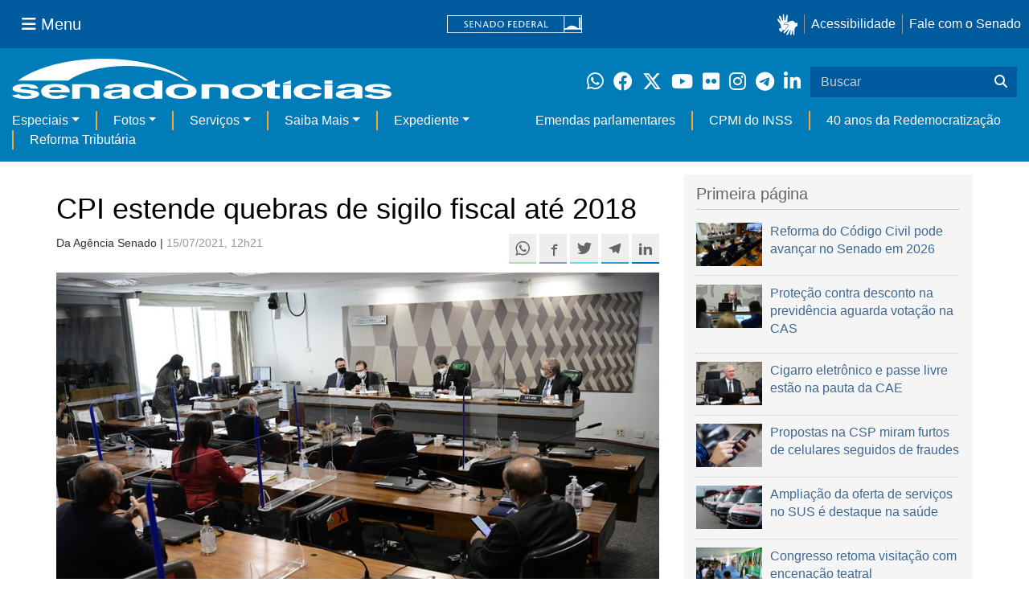

--- FILE ---
content_type: text/html;charset=utf-8
request_url: https://www12.senado.leg.br/noticias/materias/2021/07/15/cpi-estende-quebras-de-sigilo-fiscal-ate-2018
body_size: 58396
content:



<!DOCTYPE html>

<html lang="pt-br">

<head>
    
        <link rel="canonical" href="https://www12.senado.leg.br/noticias/materias/2021/07/15/cpi-estende-quebras-de-sigilo-fiscal-ate-2018" />
    <meta charset="utf-8">
    <meta http-equiv="X-UA-Compatible" content="IE=edge">
    <meta name="keywords" content="Fake news, SenadoContraCovid19, Casa Civil, CPI da Covid, Comissão Parlamentar de Inquérito (CPI), Exército Brasileiro">
    
    <meta property="og:locale" content="pt_BR" />
    <meta property="og:site_name" content="Senado Federal" />
    <!-- HTML5 shim and Respond.js IE8 support of HTML5 elements and media queries -->
    <!--[if lt IE 9]>
      <script src="https://oss.maxcdn.com/libs/html5shiv/3.7.0/html5shiv.js"></script>
      <script src="https://oss.maxcdn.com/libs/respond.js/1.3.0/respond.min.js"></script>
    <![endif]-->

    
    <meta property="og:title" content="CPI estende quebras de sigilo fiscal até 2018"/>
    <meta name="description" property="og:description" content="A CPI da Pandemia decidiu nesta quinta-feira (15) ampliar o alcance das quebras de sigilo fiscal aprovadas desde o início dos trabalhos. O marco inicial passa a ser o ano de 2018. A mudança foi sugerida pelos senadores Alessandro Vieira (Cidadania-SE) e Renan Calheiros (MDB-AL), relator da comissão de inquérito."/>
    <meta property="og:url" content="https://www12.senado.leg.br/noticias/materias/2021/07/15/cpi-estende-quebras-de-sigilo-fiscal-ate-2018"/>
    <meta property="og:type" content="article"/>
    <meta property="article:publisher" content="150311598318037"/>
    <meta property="article:modified_time" content="2021-07-15T12:21:15-03:00"/>
    <meta name="sf_data" property="article:published_time" content="2021-07-15T12:21:15-03:00"/>
    <meta name="twitter:card" content="summary_large_image"/>
    <meta name="twitter:title" content="CPI estende quebras de sigilo fiscal até 2018"/>
    <meta name="twitter:description" content="A CPI da Pandemia decidiu nesta quinta-feira (15) ampliar o alcance das quebras de sigilo fiscal aprovadas desde o início dos trabalhos. O marco inicial passa a ser o ano de 2018. A mudança foi sugerida pelos senadores Alessandro Vieira (Cidadania-SE) e Renan Calheiros (MDB-AL), relator da comissão de inquérito."/>
    <meta name="sf_indexacao" property="article:tag" content="Fake news"/>
    <meta name="sf_indexacao" property="article:tag" content="SenadoContraCovid19"/>
    <meta name="sf_indexacao" property="article:tag" content="Casa Civil"/>
    <meta name="sf_indexacao" property="article:tag" content="CPI da Covid"/>
    <meta name="sf_indexacao" property="article:tag" content="Comissão Parlamentar de Inquérito (CPI)"/>
    <meta name="sf_indexacao" property="article:tag" content="Exército Brasileiro"/>
    <meta property="og:image" content="https://www12.senado.leg.br/noticias/materias/2021/07/15/cpi-estende-quebras-de-sigilo-fiscal-ate-2018/f635bd00-e0dc-4fc1-8ded-c942e795cd59.jpeg"/>
    <meta name="twitter:image" content="https://www12.senado.leg.br/noticias/materias/2021/07/15/cpi-estende-quebras-de-sigilo-fiscal-ate-2018/f635bd00-e0dc-4fc1-8ded-c942e795cd59.jpeg"/>



<title>CPI estende quebras de sigilo fiscal até 2018 &mdash; Senado Notícias</title>

<meta name="viewport" content="width=device-width, initial-scale=1.0">

        
        
        
        <style>
            @media print {
                /* Oculta menus, barras e elementos administrativos */
                #redesSociais, #linha1-colunadireita, #linhaZ, #barra-edicao, #navbarRodape, #menu-comando, #navbarSenado ul,
                .topicos, .alo-senado, .edit-overlay, #portal-personaltools, #portal-globalnav, #edit-zone,
                #portal-toolbar, .sf-wrapper, .contentHistory, #boxRodapeMateria, .ps-list {
                    display: none !important;
                    visibility: hidden !important;
                }

                #materia,
                .conteudo-materia {
                    display: flex !important;
                    flex-direction: column !important;
                }

                /* Box lateral alinhado com imagem e texto */
                #boxLateralMateria {
                    margin-left: 90px !important;
                    margin-right: 90px !important;
                    max-width: 100% !important;
                    page-break-inside: avoid !important;
                    order: 5 !important;
                    margin-top: 15px !important;
                }

                /* Remove classes responsivas que interferem na impressão */
                #boxLateralMateria.col-md-3,
                #boxLateralMateria.hidden-xs,
                #boxLateralMateria.hidden-sm {
                    display: block !important;
                }

                /* Alinha os elementos principais */
                #materia > h1,
                #materia > p,
                #textoMateria {
                    margin-left: auto !important;
                    margin-right: auto !important;
                    padding-left: 15px !important;
                    padding-right: 15px !important;
                    max-width: 900px;
                }

                /* Centralização da imagem do carousel e das captions  */
                .carousel-materia,
                #carrosselFotos {
                    margin-left: auto !important;
                    margin-right: auto !important;
                    max-width: 900px !important;
                    padding-left: 15px !important;
                    padding-right: 15px !important;
                }

                /* Descrição */
                .caption-descricao,
                .ps-current {
                    text-align: justify !important;
                    font-size: 1rem !important;
                    color: #FFF !important;
                    max-width: 900px !important;
                    width: 100% !important;
                    box-sizing: border-box !important;

                    -webkit-print-color-adjust: exact !important; /* Chrome / Safari */
                    print-color-adjust: exact !important;         /* Firefox / Edge */
                }

                /* Créditos */
                .caption-credito,
                .ps-caption {
                    margin-left: auto !important;
                    margin-right: auto !important;
                    max-width: 900px !important;
                    text-align: right !important;
                    font-size: 1rem !important;
                    color: #FFF !important;
                    background: rgb(0 0 0 / 50%) !important;

                }
            }
        </style>
    

    
<script>PORTAL_URL = 'https://www12.senado.leg.br/noticias';</script>


  

    

    

    <script type="text/javascript" src="https://www12.senado.leg.br/noticias/++plone++production/++unique++2025-12-18T12:07:18.374416/default.js" data-bundle="production"></script>

    

    

  

  

    

    

    <script type="text/javascript" src="https://www12.senado.leg.br/noticias/++plone++senado_noticias/++unique++2025-12-30%2010%3A24%3A26/bundles/senado_noticias-bundle.min.js" data-bundle="senado_noticias-js-bundle"></script>

    

    

  

  

    

    

    <script type="text/javascript" src="https://www12.senado.leg.br/noticias/++plone++senado_datetimepicker/++unique++2025-12-30%2010%3A24%3A22/bundles/datetimepicker.min.js" data-bundle="senado_datetimepicker-js-bundle"></script>

    

    

  

  

    

    

    <script type="text/javascript" src="https://www12.senado.leg.br/noticias/++plone++senado_widgets/++unique++2025-12-30%2010%3A24%3A26/bundles/senado_widgets.min.js" data-bundle="senado_widgets-js-bundle"></script>

    

    

  

  

    

    

    <script type="text/javascript" src="https://www12.senado.leg.br/noticias/++plone++static/++unique++2024-05-04%2010%3A02%3A26.370688/formwidget.autocomplete.min.js" data-bundle="formwidget-autocomplete"></script>

    

    

  

  

    

    

    <script type="text/javascript" src="https://www12.senado.leg.br/noticias/++plone++senado_noticias/++unique++2025-12-30%2010%3A24%3A26/bundles/senado_noticias_essencial-bundle.min.js" data-bundle="senado_noticias_essencial-bundle"></script>

    

    

  

  

    

    

    <script type="text/javascript" src="https://www12.senado.leg.br/noticias/++plone++senado_formwidget_textocomcontadordecaracteres/++unique++2025-12-30%2010%3A24%3A23/bundles/senado_formwidget_textocomcontadordecaracteres.min.js" data-bundle="senado_formwidget_textocomcontadordecaracteres-js-bundle"></script>

    

    

  


    
        <script type="text/javascript" src="https://www12.senado.leg.br/noticias/++plone++senado_noticias/audiojs/audio.min.js"></script>
        <script type="text/javascript" src="https://www12.senado.leg.br/noticias/++plone++senado_noticias/audiojs/audiojs-doc-ready.js"></script>
    

    <link rel="stylesheet" type="text/css" href="https://cdnjs.cloudflare.com/ajax/libs/font-awesome/4.7.0/css/font-awesome.min.css" />

    
    <link rel="apple-touch-icon" sizes="180x180" href="https://www12.senado.leg.br/noticias/++plone++senado_noticias/favicon/apple-touch-icon.png?v=697oma3x8q"/>
    <link rel="icon" type="image/png" sizes="32x32" href="https://www12.senado.leg.br/noticias/++plone++senado_noticias/favicon/favicon-32x32.png?v=697oma3x8q"/>
    <link rel="icon" type="image/png" sizes="16x16" href="https://www12.senado.leg.br/noticias/++plone++senado_noticias/favicon/favicon-16x16.png?v=697oma3x8q"/>
    <link rel="manifest" href="https://www12.senado.leg.br/noticias/++plone++senado_noticias/favicon/manifest.json?v=697oma3x8q"/>
    <link rel="mask-icon" color="#00305c" href="https://www12.senado.leg.br/noticias/++plone++senado_noticias/favicon/safari-pinned-tab.svg?v=697oma3x8q"/>
    <link rel="shortcut icon" href="https://www12.senado.leg.br/noticias/++plone++senado_noticias/favicon/favicon.ico?v=697oma3x8q"/>
    <meta name="apple-mobile-web-app-title" content="Senado Federal"/>
    <meta name="application-name" content="Senado Federal"/>
    <meta name="msapplication-config" content="https://www12.senado.leg.br/noticias/++plone++senado_noticias/favicon/browserconfig.xml?v=697oma3x8q"/>
    <meta name="theme-color" content="#00305c"/>


    <link rel="search" href="https://www12.senado.leg.br/noticias/busca" title="Buscar neste site" />







<link rel="stylesheet" href="https://www12.senado.leg.br/noticias/++plone++production/++unique++2025-12-18T12:07:18.374416/default.css" data-bundle="production" /><link rel="stylesheet" href="https://www12.senado.leg.br/noticias/++plone++static/++unique++2025-11-27%2020%3A39%3A16/plone-glyphicons-compiled.css" data-bundle="plone-glyphicons" /><link rel="stylesheet" href="https://www12.senado.leg.br/noticias/++plone++senado_datetimepicker/++unique++2025-12-30%2010%3A24%3A22/bundles/datetimepicker.min.css" data-bundle="senado_datetimepicker-css-bundle" /><link rel="stylesheet" href="https://www12.senado.leg.br/noticias/++plone++senado_widgets/++unique++2025-12-30%2010%3A24%3A26/bundles/senado_widgets.min.css" data-bundle="senado_widgets-css-bundle" /><link rel="stylesheet" href="https://www12.senado.leg.br/noticias/++plone++static/++unique++2025-11-27%2020%3A39%3A16/plone-fontello-compiled.css" data-bundle="plone-fontello" /><link rel="stylesheet" href="https://www12.senado.leg.br/noticias/++plone++senado_noticias/++unique++2025-12-30%2010%3A24%3A26/bundles/senado_noticias-css-bundle.min.css" data-bundle="senado_noticias-css-bundle" /><link rel="stylesheet" href="https://www12.senado.leg.br/noticias/++plone++static/++unique++2024-05-04%2010%3A02%3A26.370688/formwidget.autocomplete.min.css" data-bundle="formwidget-autocomplete" /><link rel="stylesheet" href="https://www12.senado.leg.br/noticias/++plone++senado_noticias/++unique++2025-12-30%2010%3A24%3A26/bundles/senado_noticias_essencial-bundle.min.css" data-bundle="senado_noticias_essencial-bundle" />


    <meta name="viewport" content="width=device-width, initial-scale=1.0, minimum-scale=1.0" />
    <meta name="description" content="Portal de Notícias do Senado Federal: matérias, entrevistas e informações oficiais sobre a atividade legislativa." />

    
    <script async="async" src="https://www.googletagmanager.com/gtag/js?id=G-CW3ZH25XMK"></script>
    <script>
        window.dataLayer = window.dataLayer || [];
        function gtag(){dataLayer.push(arguments);}
        gtag('js', new Date());
        gtag('config', 'G-19XVN78DZV');
        gtag('config', 'G-CW3ZH25XMK');
    </script>
    
    

    
</head>

<body id="sfcss" data-i18ncatalogurl="https://www12.senado.leg.br/noticias/plonejsi18n" data-view-url="https://www12.senado.leg.br/noticias/materias/2021/07/15/cpi-estende-quebras-de-sigilo-fiscal-ate-2018" data-portal-url="https://www12.senado.leg.br/noticias" data-pat-pickadate="{&quot;selectYears&quot;: 200}" data-base-url="https://www12.senado.leg.br/noticias/materias/2021/07/15/cpi-estende-quebras-de-sigilo-fiscal-ate-2018" class="frontend icons-on portaltype-noticias-materia section-materias site-noticias subsection-2021 subsection-2021-07 subsection-2021-07-15 template-view thumbs-on userrole-anonymous viewpermission-view">

    
    

    <a id="ancora-irconteudoprincipal" class="sr-only" href="#conteudoPrincipal">Ir para conteúdo principal</a>

    
        
        
    
    

    <div class="sf-wrapper">
        <div class="js-sidebar-mountpoint" data-url="/hpsenado/wssidebar.json"></div>
    </div>
    
<div class="sf-wrapper">
    <nav class="Triad navbar_global">
        <div>
            <button class="btn btn-lg btn-secondary js-sidebar-action" id="jstoggle" type="button" aria-label="Menu Senado">
                <i class="fas fa-bars"></i>
                <span class="u-hideLower title-n"> Menu</span>
            </button>
        </div>
        <div>
            <a class="navbar_global-brand" href="https://www.senado.leg.br" title="Senado Federal">
                <img src="https://www.senado.leg.br/noticias/essencial/images/senado.svg" alt="Title">
            </a>
        </div>
        <div>
            <div class="Rail Rail--fenced u-hideLower">
                <a class="js-vlibras" role="button" title="Acessibilidade">
                    <img src="https://www.senado.leg.br/noticias/essencial/images/hands.svg" width="25px" height="27px" alt="Acessibilidade">
                </a>
                <a class="link link-deep" href="https://www12.senado.leg.br/institucional/responsabilidade-social/acessibilidade">Acessibilidade</a>
                <a class="link link-deep" href="http://www12.senado.gov.br/institucional/falecomosenado">Fale com o Senado</a>
            </div>
            <a class="btn btn-lg btn-secondary u-hideUpper" href="http://www12.senado.gov.br/institucional/falecomosenado" arial-label="Fale com o Senado">
                <i class="fas fa-phone"></i>
                <span class="sr-only">Fale com o Senado</span>
            </a>
        </div>
    </nav>
</div>

    
        
<div class="sf-wrapper">
    <div class="menu-local">
        <div class="pt-2">
            <a class="nav_control-title" href="/noticias" title="Senado Notícias">
                <img class="img-fluid" src="/noticias/++plone++senado_noticias/img/logo_branca.svg" alt="Senado Notícias" height="auto" width="100%">
            </a>
        </div>
        <button class="btn_control-res btn btn-tertiary btn-lg" type="button" data-toggle="collapse.se" data-target="#menu-local__form" aria-controls="menu-local__form" aria-expanded="false" aria-label="Exibe busca">
            <i class="fas fa-search" aria-hidden="true"></i>
            <span class="sr-only">Buscar</span>
        </button>
        <div class="menu-local__social">
            <a class="link link-deep--whatsapp" href="https://www12.senado.leg.br/noticias/whatsapp" target="_blank" title="WhatsApp">
                <i class="fab fa-whatsapp" aria-hidden="true"></i>
                <span class="sr-only">Clique para receber notícias do Senado em seu Whatsapp</span>
            </a>
            <a class="link link-deep--facebook" href="http://www.facebook.com/senadofederal" target="_blank" title="Facebook">
                <i class="fab fa-facebook" aria-hidden="true"></i>
                <span class="sr-only">Facebook do Senado Federal</span>
            </a>
            <a class="link link-deep--twitter" href="https://twitter.com/senadofederal" target="_blank" title="Twitter">
                <i class="fab fa-x-twitter" aria-hidden="true"></i>
                <span class="sr-only">Twitter do Senado Federal</span>
            </a>
            <a class="link link-deep--youtube" href="http://www.youtube.com/user/TVSenadoOficial" target="_blank" title="YouTube">
                <i class="fab fa-youtube" aria-hidden="true"></i>
                <span class="sr-only">Canal Youtube da TV Senado</span>
            </a>
            <a class="link link-deep--flickr" href="http://www.flickr.com/agenciasenado" target="_blank" title="Flickr">
                <i class="fab fa-flickr" aria-hidden="true"></i>
                <span class="sr-only">Flickr da Agência Senado</span>
            </a>
            <a class="link link-deep--instagram" href="http://instagram.com/senadofederal" target="_blank" title="Instagram">
                <i class="fab fa-instagram" aria-hidden="true"></i>
                <span class="sr-only">Instagram do Senado Federal</span>
            </a>
            <a class="link link-deep--telegram" href="https://t.me/SenadoNoTelegram" target="_blank" title="Telegram">
                <i class="fab fa-telegram-plane" aria-hidden="true"></i>
                <span class="sr-only">Senado Federal no Telegram</span>
            </a>
            <a class="link link-deep--linkedin" href="https://www.linkedin.com/company/senadofederal/" target="_blank" title="Linkedin">
                <i class="fab fa-linkedin-in" aria-hidden="true"></i>
                <span class="sr-only">Linkedin do Senado Federal</span>
            </a>
        </div>
        <form class="menu-local__form collapse" id="menu-local__form" action="https://www12.senado.leg.br/noticias/busca">
            <div class="search-wrapper">
                <label for="input-buscar" class="sr-only">Buscar</label>
                <input class="form-control search-out" type="search" placeholder="Buscar" name="SearchableText" id="input-buscar">
                <button class="search-btn" type="submit" aria-label="Buscar">
                    <i class="fas fa-search" aria-hidden="true"></i>
                    <span class="sr-only">Buscar</span>
                </button>
            </div>
        </form>
    </div>
    <nav class="navbar navbar_control navbar-expand-lg navbar--sf">
        <button class="navbar-toggler navbar-toggler--sf" type="button" data-toggle="collapse.se" data-target="#js-navbar-dropdown" aria-controls="js-navbar-dropdown" aria-expanded="false" aria-label="Menu Desta Seção">
            <div class="btn btn-secondary">
                <i class="fas fa-bars"></i>
            </div>
            <div class="ml-2">MENU DESTA SEÇÃO</div>
        </button>
        <div class="collapse navbar-collapse-se" id="js-navbar-dropdown">
            <ul class="navbar-nav navbar-nav--sf">
                <li class="nav-item dropdown"><a class="link link--nav dropdown-toggle" id="js-menu-2" href="#" data-toggle="dropdown.se" aria-haspopup="true" aria-expanded="false">Especiais</a>
                    <div class="dropdown-menu dropdown-menu--sf" aria-labelledby="js-menu-2">
                        <a class="dropdown-item" href="/noticias/infomaterias">Reportagens</a>
                        <a class="dropdown-item" href="/noticias/especiais/arquivo-s">Arquivo S</a>
                        <a class="dropdown-item" href="/noticias/infomaterias/ultimas_webstories">Web Stories</a>
                        <a class="dropdown-item" href="/noticias/ao-vivo">Grandes coberturas</a>
                        <a class="dropdown-item" href="/noticias/acervo-historico">Acervo</a>
                    </div>
                </li>
                <li class="nav-item dropdown"><a class="link link--nav dropdown-toggle" id="js-menu-3" href="#" data-toggle="dropdown.se" aria-haspopup="true" aria-expanded="false">Fotos</a>
                    <div class="dropdown-menu dropdown-menu--sf" aria-labelledby="js-menu-3">
                        <a class="dropdown-item" href="http://www12.senado.leg.br/fotos">Banco de imagens</a>
                        <a class="dropdown-item" href="/noticias/galerias">Galerias</a>
                    </div>
                </li>
                <li class="nav-item dropdown"><a class="link link--nav dropdown-toggle" id="js-menu-4" href="#" data-toggle="dropdown.se" aria-haspopup="true" aria-expanded="false">Serviços</a>
                    <div class="dropdown-menu dropdown-menu--sf" aria-labelledby="js-menu-4">
                        <a class="dropdown-item" href="https://www12.senado.leg.br/multimidia">Senado Multimídia</a>
                        <a class="dropdown-item js-sfn-offer" href="#">Notificações</a>
                        <a class="dropdown-item" href="/noticias/newsletter">Newsletter</a>
                    </div>
                </li>
                <li class="nav-item dropdown"><a class="link link--nav dropdown-toggle" id="js-menu-5" href="#" data-toggle="dropdown.se" aria-haspopup="true" aria-expanded="false">Saiba Mais</a>
                    <div class="dropdown-menu dropdown-menu--sf" aria-labelledby="js-menu-5">
                        <a class="dropdown-item" href="/noticias/glossario-legislativo">Glossário</a>
                        <a class="dropdown-item" href="/noticias/entenda-o-assunto">Entenda o assunto</a>
                        <a class="dropdown-item" href="/manualdecomunicacao">Manual de Comunicação</a>
                        <a class="dropdown-item" href="/noticias/constituicoes">Constituições</a>
                    </div>
                </li>
                <li class="nav-item dropdown"><a class="link link--nav dropdown-toggle" id="js-menu-6" href="#" data-toggle="dropdown.se" aria-haspopup="true" aria-expanded="false">Expediente</a>
                    <div class="dropdown-menu dropdown-menu--sf" aria-labelledby="js-menu-6">
                        <a class="dropdown-item" href="/noticias/quem-somos">Quem somos</a>
                        <a class="dropdown-item" href="/noticias/fale-conosco">Fale com a gente</a>
                        <a class="dropdown-item" href="/noticias/politica-de-uso">Política de uso</a>
                        <a class="dropdown-item" href="/noticias/politica-de-uso-das-redes-sociais">Política de uso para redes sociais</a>
                    </div>
                </li>
                <li class="nav-spacer"></li>
                <li class="nav-item">
                    <a class="link link--nav" href="/noticias/destaques/emendas-parlamentares">Emendas parlamentares</a>
                </li>
                <li class="nav-item">
                    <a class="link link--nav" href="/noticias/destaques/cpmi-do-inss">CPMI do INSS</a>
                </li>
                <li class="nav-item">
                    <a class="link link--nav" href="/noticias/destaques/40-anos-da-redemocratizacao">40 anos da Redemocratização</a>
                </li>
                <li class="nav-item">
                    <a class="link link--nav" href="/noticias/destaques/reforma-tributaria">Reforma Tributária</a>
                </li>
            </ul>
        </div>
    </nav>
</div>

    


    
    
    
        

        
    
    
    

    
    
    
    

    
    <div id="conteudoPrincipal" class="container" role="main">
        <!-- início bannner-->
        
        
        <!-- fim bannner-->
        
  


        <span id="social-tags-body" style="display: none" itemscope itemtype="http://schema.org/WebPage">
  
</span>



        

        
        <div class="row" id="linha1">

            
                
                    
                        

                        

                        <div class="col-sm-7 col-md-8">
                        
        <div id="materia" >
            <h1>CPI estende quebras de sigilo fiscal até 2018</h1>
            

        <div class="SocialBar SocialBar--right">
            
    <p class="js-socialbar l-fork u-noPrint">
        <a class="btn / ShareIcon ShareIcon--whatsapp" data-action="share/whatsapp/share" href="whatsapp://send?text=CPI%20estende%20quebras%20de%20sigilo%20fiscal%20at%C3%A9%202018%0A%0Ahttps%3A%2F%2Fwww12.senado.leg.br%2Fnoticias%2Fmaterias%2F2021%2F07%2F15%2Fcpi-estende-quebras-de-sigilo-fiscal-ate-2018%3Futm_medium%3Dshare-button%26utm_source%3Dwhatsapp">
            <span class="sr-only">Compartilhe este conteúdo no Whatsapp</span>
        </a>
        <a class="btn / ShareIcon ShareIcon--facebook / js-popup" target="_blank" href="https://facebook.com/sharer.php?u=https%3A%2F%2Fwww12.senado.leg.br%2Fnoticias%2Fmaterias%2F2021%2F07%2F15%2Fcpi-estende-quebras-de-sigilo-fiscal-ate-2018%3Futm_medium%3Dshare-button%26utm_source%3Dfacebook">
            <span class="sr-only">Compartilhe este conteúdo no Facebook</span>
        </a>
        <a class="btn / ShareIcon ShareIcon--twitter / js-popup" target="_blank" href="https://twitter.com/share?url=https%3A%2F%2Fwww12.senado.leg.br%2Fnoticias%2Fmaterias%2F2021%2F07%2F15%2Fcpi-estende-quebras-de-sigilo-fiscal-ate-2018%3Futm_medium%3Dshare-button%26utm_source%3Dtwitter&amp;text=CPI%20estende%20quebras%20de%20sigilo%20fiscal%20at%C3%A9%202018">
            <span class="sr-only">Compartilhe este conteúdo no Twitter</span>
        </a>
        <a class="btn / ShareIcon ShareIcon--telegram / js-popup" target="_blank" data-height="550" href="https://telegram.me/share/url?url=https%3A%2F%2Fwww12.senado.leg.br%2Fnoticias%2Fmaterias%2F2021%2F07%2F15%2Fcpi-estende-quebras-de-sigilo-fiscal-ate-2018%3Futm_medium%3Dshare-button%26utm_source%3Dtelegram">
            <span class="sr-only">Compartilhe este conteúdo no Telegram</span>
        </a>
        <a class="btn / ShareIcon ShareIcon--linkedin / js-popup" target="_blank" data-height="550" href="https://www.linkedin.com/shareArticle?mini=true&amp;url=https%3A%2F%2Fwww12.senado.leg.br%2Fnoticias%2Fmaterias%2F2021%2F07%2F15%2Fcpi-estende-quebras-de-sigilo-fiscal-ate-2018%3Futm_medium%3Dshare-button%26utm_source%3Dlinkedin">
            <span class="sr-only">Compartilhe este conteúdo no Linkedin</span>
        </a>
    </p>

        </div>

        <p>
            <small>
                Da Agência Senado | 
                <span class="text-muted">15/07/2021, 12h21</span>
                
            </small>
        </p>

    
            <div class="clearfix"></div>
            
                <div class="carousel-materia slide" id="carrosselFotos">
                    <ul class="pgwSlideshow list-unstyled">
                        
                            <li>
                                <a></a>
                                
                                <img class="fonteslide img-responsive" src="/noticias/materias/2021/07/15/cpi-estende-quebras-de-sigilo-fiscal-ate-2018/f635bd00-e0dc-4fc1-8ded-c942e795cd59.jpeg/mural/imagem_materia" legenda="Plenário da CPI nesta quinta-feira, durante depoimento de Cristiano Carvalho, da Davati" credito="Agência Senado">
                            </li>
                        
                    </ul>
                </div>
            
            <div id="boxLateralMateria" class="col-md-3 hidden-xs hidden-sm u-noPrint" style="padding-left: 0">
                <!-- Placeholder do box lateral -->
            </div>
            <div id="textoMateria">
                <p>A CPI da Pandemia decidiu nesta quinta-feira (15) ampliar o alcance das quebras de sigilo fiscal aprovadas desde o início dos trabalhos. O marco inicial passa a ser o ano de 2018. A mudança foi sugerida pelos senadores Alessandro Vieira (Cidadania-SE) e Renan Calheiros (MDB-AL), relator da comissão de inquérito.</p>
<p>Desde abril, a CPI aprovou 42 requerimentos para a transferência de sigilo fiscal de empresas e pessoas físicas. Entre elas, o ex-ministro da Saúde Eduardo Pazuello; o empresário Carlos Wizard, apontado como financiador do “gabinete paralelo”; Francisco Emerson Maximiano, diretor da Precisa Medicamentos; e Roberto Ferreira Dias, ex-diretor do Departamento de Logística do Ministério da Saúde acusado de pedir propina para a compra de vacinas.</p>
<p>O senador Marcos Rogério (DEM-RO) criticou a extensão das quebras de sigilo.</p>
<p>— É um requerimento inconstitucional e abusivo. Em 2018, não havia sequer indicio de pandemia — argumentou.</p>
<p>O presidente da CPI, senador Omar Aziz (PSD-AM), defendeu a aprovação dos pedidos.</p>
<p>— Para fazer uma investigação temos que fazer comparativos. Como era o faturamento de uma empresa antes da pandemia? Tem muita gente que, através de medicamentos não comprovados cientificamente, teve uma evolução muito grande no seu faturamento durante a pandemia — justificou.</p>
<p>A CPI da Pandemia aprovou ainda 35 pedidos de informação. Os requerimentos tratam de vários temas ligados ao enfrentamento da pandemia e à compra de imunizantes. Veja a seguir as principais linhas de investigação:</p>
<h3><b>Covaxin</b></h3>
<p>O ministro da Saúde, Marcelo Queiroga, deve prestar informações sobre todo o processo de compra da vacina Covaxin. Ele também deve explicar quem bloqueou o acesso do servidor Luis Ricardo Miranda ao sistema de computadores da pasta. Miranda denunciou irregularidades na compra do imunizante indiano.</p>
<p>Outro lote de requerimentos trata da empresa Precisa, que intermediou a compra da Covaxin. A Receita Federal deve informar quem são os sócios, acionistas e beneficiários da Precisa, além das empresas Madison Biotech e Global — envolvidas na negociação do imunizante.</p>
<p>Os senadores também querem ter acesso ao contrato entre a Precisa e a Barath Biotech, farmacêutica indiana que produz a Covaxin. A CPI aprovou ainda um requerimento para que a Polícia Federal repasse cópias de todas as investigações ou depoimentos prestados pela diretora técnica da Precisa, Emanuela Medrades. A comissão também quer acesso a todas as informações reunidas sobre a Precisa pelo ex-secretário-executivo do Ministério da Saúde Antônio Élcio Franco.</p>
<h3><b>AstraZeneca</b></h3>
<p>A CPI deve aprofundar a investigação sobre supostas irregularidades na aquisição de doses da vacina AstraZeneca. O policial militar Luiz Paulo Dominguetti denunciou que o ex-diretor do Departamento de Logística do Ministério da Saúde Roberto Ferreira Dias teria pedido propina para fechar o negócio. Os senadores aprovaram um requerimento que pede acesso a todos os documentos  sobre a exoneração de Dias trocados entre o ex-ministro da Saúde Eduardo Pazuello e a Casa Civil.</p>
<p>A pasta deve também informar todos os registros de entrada de Dominguetti e de outras duas pessoas envolvidas nas denúncias: o reverendo Amilton Gomes da Paula, que recebeu o aval do Ministério da Saúde para negociar a compra de imunizantes, e Cristiano Alberto Carvalho, apontado como representante da empresa Davati.</p>
<h3><b>Militares</b></h3>
<p>A CPI pediu ao Comando do Exército Brasileiro acesso a relatórios e informações de inteligência sobre militares que prestaram serviços ao Ministério da Saúde. São eles Eduardo Pazuello, Antônio Élcio Franco, Marcelo Blanco da Costa e Alexandre Martinelli Cerqueira. A comissão pede ainda que a Presidência da República encaminhe documentos expedidos pelo ex-ministro da Casa Civil Walter Souza Braga Netto, que hoje responde pelo Ministério da Defesa.</p>
<h3><b>Redes sociais</b></h3>
<p>A CPI investiga ainda as campanhas publicitárias contratadas pelo governo federal durante a pandemia. As empresas Px Tecnologia e Space Inteligência devem informar quais as agências contratadas pelo Palácio do Planalto entre 2020 e 2021. A Secretaria de Comunicação Social precisa explicar como funcionou a administração das redes sociais oficiais nos últimos 18 meses. O mesmo vale para o Ministério da Saúde.</p>
<p>Os senadores aprovaram ainda requerimentos de informação às plataformas Twitter e Facebook. A CPI quer saber, por exemplo, se há alguma restrição para conteúdos que promovem tratamento precoce, remédios sem comprovação cientifica e medidas contrárias às defendidas pela Organização Mundial da Saúde (OMS).</p>
<p>A comissão aprovou o compartilhamento de informações com a CPI Mista das Fake News. A medida inclui, por exemplo, o acesso a dados enviados pelas plataformas WhatsApp e pelo Facebook.</p>
<h3><b>Crise em Manaus</b></h3>
<p>A comissão quer saber quem foram os médicos voluntários que acompanharam a secretária de Gestão do Trabalho do Ministério da Saúde, Mayra Pinheiro, em viagem a Manaus. Em janeiro, o grupo visitou 136 unidades básicas de saúde da cidade.</p>
<h3><b>Auxílio emergencial</b></h3>
<p>Os senadores também aprovaram um pedido de informações ao Ministério da Cidadania. A comissão quer esclarecer “potenciais inconsistências e fragilidades” que tenham permitido fraudes estimadas em mais de R$ 40 bilhões no pagamento do auxílio emergencial.</p>
                <p class="text-muted"><small>Agência Senado (Reprodução autorizada mediante citação da Agência Senado)</small></p>
            </div>
            <div id="boxRodapeMateria" class="visible-sm visible-md visible-xs">
               <aside role="complementary">
                    <div class="saiba-mais">
                        <div class="painel painel-base painel-links">
                            
                                <div class="painel-cabecalho">
                                    <h4>Saiba mais</h4>
                                </div>
                                <div class="painel-corpo">
                                    <ul class="list-unstyled">
                                        
                                            <li>
                                                <span class="glyphicon glyphicon-link"></span>
                                                <a href="http://www12.senado.leg.br/noticias/infomaterias/2020/04/coronavirus-propostas-de-enfrentamentro-aprovadas-no-senado" target="_self">Coronavírus: propostas de enfrentamento aprovadas no Senado</a>
                                                
                                                
                                                
                                            </li>
                                        
                                            <li>
                                                <span class="glyphicon glyphicon-link"></span>
                                                <a href="http://www12.senado.leg.br/noticias/infomaterias/2021/05/veja-como-foi-cada-um-dos-depoimentos-a-cpi-da-pandemia" target="_self">Veja como foi cada um dos depoimentos à CPI da Pandemia</a>
                                                
                                                
                                                
                                            </li>
                                        
                                            <li>
                                                <span class="glyphicon glyphicon-link"></span>
                                                <a href="http://www12.senado.leg.br/noticias/materias/2021/05/19/a-cpi-dia-a-dia" target="_self">A CPI dia a dia</a>
                                                
                                                
                                                
                                            </li>
                                        
                                    </ul>
                                </div>
                            
                            
                        </div>
                    </div>
                </aside>
            </div>
            
        <div class="topicos">
            <p>
                <small class="text-muted">MAIS NOTÍCIAS SOBRE: </small><br>
                <div style="margin-bottom: 0.5em">
                    <span class="label label-default tagsize"><a href="https://www12.senado.leg.br/noticias/tags/Senador%20Omar%20Aziz">Senador Omar Aziz</a></span>
                    <span class="label label-default tagsize"><a href="https://www12.senado.leg.br/noticias/tags/Senador%20Marcos%20Rog%C3%A9rio">Senador Marcos Rogério</a></span>
                </div>
                <div style="margin-bottom: 0.5em">
                    <span class="label label-default tagsize"><a href="https://www12.senado.leg.br/noticias/tags/Fake%20news">Fake news</a></span>
                    <span class="label label-default tagsize"><a href="https://www12.senado.leg.br/noticias/tags/SenadoContraCovid19">SenadoContraCovid19</a></span>
                    <span class="label label-default tagsize"><a href="https://www12.senado.leg.br/noticias/tags/Casa%20Civil">Casa Civil</a></span>
                    <span class="label label-default tagsize"><a href="https://www12.senado.leg.br/noticias/tags/CPI%20da%20Covid">CPI da Covid</a></span>
                    <span class="label label-default tagsize"><a href="https://www12.senado.leg.br/noticias/tags/Comiss%C3%A3o%20Parlamentar%20de%20Inqu%C3%A9rito%20%28CPI%29">Comissão Parlamentar de Inquérito (CPI)</a></span>
                    <span class="label label-default tagsize"><a href="https://www12.senado.leg.br/noticias/tags/Ex%C3%A9rcito%20Brasileiro">Exército Brasileiro</a></span>
                </div>
            </p>
        </div>
    
            <div class="base-materia-ferramentas / u-noPrint ">
               <p>
                    <small>
                        <a href="#" onclick="window.print(); return false"><span class="glyphicon glyphicon-print"></span> IMPRIMIR</a>
                    </small>
                </p>
            </div>
            <div class="veja-tambem / u-noPrint">
                <div class="painel painel-base painel-links">
                    <div class="painel-cabecalho">
                        <h3>Veja também</h3>
                    </div>
                    <div class="painel-corpo">
                       <div class="row">
                            
                                <div class="col-md-4">
                                    <div class="thumbnail destaque-padrao">
                                        <img class="img-responsive" alt="" src="/noticias/materias/2026/01/12/sancionada-doacao-de-equipamentos-do-exercito-ao-paraguai/m108_01.jpg/@@images/image/preview">
                                        <div class="caption">
                                            <h4><a href="/noticias/materias/2026/01/12/sancionada-doacao-de-equipamentos-do-exercito-ao-paraguai">Sancionada doação de equipamentos do Exército ao Paraguai</a></h4>
                                        </div>
                                        
                                    </div>
                                </div>
                            
                                <div class="col-md-4">
                                    <div class="thumbnail destaque-padrao">
                                        
                                        <div class="caption">
                                            <h4><a href="/noticias/materias/2026/01/09/os-temas-que-mais-mobilizaram-o-senado-verifica-em-2025">Os temas que mais mobilizaram o Senado Verifica em 2025</a></h4>
                                        </div>
                                        <div class="divisor-horizontal-pontilhado"></div>
                                    </div>
                                
                            
                                
                                    <div class="thumbnail destaque-padrao">
                                        
                                        <div class="caption">
                                            <h4><a href="/noticias/materias/2025/12/30/e-fake-senadores-nao-aprovaram-prisao-de-alexandre-de-moraes-em-reuniao-secreta-na-madrugada">É FAKE: senadores não aprovaram prisão de Alexandre de Moraes em 'reunião secreta' na madrugada</a></h4>
                                        </div>
                                        
                                    </div>
                                </div>
                            
                                <div class="col-md-4">
                                    <div class="thumbnail destaque-padrao">
                                        
                                        <div class="caption">
                                            <h4><a href="/noticias/materias/2025/12/26/fraudes-no-inss-e-crime-organizado-marcam-cpis-em-2025">Fraudes no INSS e crime organizado marcam CPIs em 2025</a></h4>
                                        </div>
                                        <div class="divisor-horizontal-pontilhado"></div>
                                    </div>
                                
                            
                                
                                    <div class="thumbnail destaque-padrao">
                                        
                                        <div class="caption">
                                            <h4><a href="/noticias/materias/2025/12/23/senado-avanca-na-protecao-a-criancas-e-adolescentes">Senado avança na proteção a crianças e adolescentes</a></h4>
                                        </div>
                                        
                                    </div>
                                </div>
                            
                        </div>
                    </div>
                </div>
            </div>
        </div>
    
                        </div>
                    
                
            

            <div class="col-sm-5 col-md-4" id="linha1-colunadireita">
                
                
        

        <div class="Box Box--lg u-spacer--xl +cut">
            <div class="Apex Apex--cut epsilon u-spacer--xl">Primeira página</div>
            <div class="CutHere CutHere--xl">
                
                    <div class="Media">
                        

    

    
        

    

    


    

    

    <div class="Media-figure u-size1of4">
        <div class="Embed Embed--3by2">

            

            

            <a href="/noticias/materias/2026/01/20/reforma-do-codigo-civil-pode-avancar-no-senado-em-2026">
            
            <img class="img-responsive img-full" src="/noticias/materias/2026/01/20/reforma-do-codigo-civil-pode-avancar-no-senado-em-2026/mural/destaque_noticia?133805" alt="Mesa: 
ministro do Superior Tribunal de Justiça (STJ), Marco Aurélio Bellizze; 
vice-presidente do Superior Tribunal de Justiça (STJ), ministro Luis Felipe Salomão; 
presidente da CTCIVIL, senador Rodrigo Pacheco (PSD-MG);
relator da CTCIVIL, senador Veneziano Vital do Rêgo (MDB-PB)." />
            
            </a>

       </div>
    </div>

    <div class="Media-body">

        
            <a class="Manchete-titulo" href="/noticias/materias/2026/01/20/reforma-do-codigo-civil-pode-avancar-no-senado-em-2026">

                

                <span class="titulo">Reforma do Código Civil pode avançar no Senado em 2026</span>

                
            </a>
        

        

        

        
    </div>

    

    

    


                    </div>
                
                    <div class="Media">
                        

    

    
        

    

    


    

    

    <div class="Media-figure u-size1of4">
        <div class="Embed Embed--3by2">

            

            

            <a href="/noticias/materias/2026/01/20/protecao-contra-desconto-em-beneficio-previdenciario-aguarda-votacao-na-cas">
            
            <img class="img-responsive img-full" src="/noticias/materias/2026/01/20/protecao-contra-desconto-em-beneficio-previdenciario-aguarda-votacao-na-cas/mural/destaque_noticia?115011" alt="Bancada:
senadora Dra. Eudócia (PL-AL); 
senador Alan Rick (União-AC); 
senadora Zenaide Maia (PSD-RN)." />
            
            </a>

       </div>
    </div>

    <div class="Media-body">

        
            <a class="Manchete-titulo" href="/noticias/materias/2026/01/20/protecao-contra-desconto-em-beneficio-previdenciario-aguarda-votacao-na-cas">

                

                <span class="titulo">Proteção contra desconto na previdência aguarda votação na CAS</span>

                
            </a>
        

        

        

        
    </div>

    

    

    


                    </div>
                
                    <div class="Media">
                        

    

    
        

    

    


    

    

    <div class="Media-figure u-size1of4">
        <div class="Embed Embed--3by2">

            

            

            <a href="/noticias/materias/2026/01/20/cigarro-eletronico-e-passe-livre-estao-entre-100-projetos-prontos-para-votacao-na-cae">
            
            <img class="img-responsive img-full" src="/noticias/materias/2026/01/20/cigarro-eletronico-e-passe-livre-estao-entre-100-projetos-prontos-para-votacao-na-cae/mural/destaque_noticia?101218" alt="Mesa: 
presidente da CAE, senador Renan Calheiros (MDB-AL)." />
            
            </a>

       </div>
    </div>

    <div class="Media-body">

        
            <a class="Manchete-titulo" href="/noticias/materias/2026/01/20/cigarro-eletronico-e-passe-livre-estao-entre-100-projetos-prontos-para-votacao-na-cae">

                

                <span class="titulo">Cigarro eletrônico e passe livre estão na pauta da CAE</span>

                
            </a>
        

        

        

        
    </div>

    

    

    


                    </div>
                
                    <div class="Media">
                        

    

    
        

    

    


    

    

    <div class="Media-figure u-size1of4">
        <div class="Embed Embed--3by2">

            

            

            <a href="/noticias/materias/2026/01/19/propostas-na-csp-miram-furtos-de-celulares-seguidos-de-fraudes">
            
            <img class="img-responsive img-full" src="/noticias/materias/2026/01/19/propostas-na-csp-miram-furtos-de-celulares-seguidos-de-fraudes/mural/destaque_noticia?101958" alt="Jovem mulher usando seu celular na rua." />
            
            </a>

       </div>
    </div>

    <div class="Media-body">

        
            <a class="Manchete-titulo" href="/noticias/materias/2026/01/19/propostas-na-csp-miram-furtos-de-celulares-seguidos-de-fraudes">

                

                <span class="titulo">Propostas na CSP miram furtos de celulares seguidos de fraudes</span>

                
            </a>
        

        

        

        
    </div>

    

    

    


                    </div>
                
                    <div class="Media">
                        

    

    
        

    

    


    

    

    <div class="Media-figure u-size1of4">
        <div class="Embed Embed--3by2">

            

            

            <a href="/noticias/materias/2026/01/19/ampliacao-da-oferta-de-servicos-no-sus-e-destaque-na-area-da-saude">
            
            <img class="img-responsive img-full" src="/noticias/materias/2026/01/19/ampliacao-da-oferta-de-servicos-no-sus-e-destaque-na-area-da-saude/mural/destaque_noticia?133833" alt="" />
            
            </a>

       </div>
    </div>

    <div class="Media-body">

        
            <a class="Manchete-titulo" href="/noticias/materias/2026/01/19/ampliacao-da-oferta-de-servicos-no-sus-e-destaque-na-area-da-saude">

                

                <span class="titulo">Ampliação da oferta de serviços no SUS é destaque na saúde</span>

                
            </a>
        

        

        

        
    </div>

    

    

    


                    </div>
                
                    <div class="Media">
                        

    

    
        

    

    


    

    

    <div class="Media-figure u-size1of4">
        <div class="Embed Embed--3by2">

            

            

            <a href="/noticias/materias/2026/01/19/congresso-retoma-visitacao-com-encenacao-teatral-nos-fins-de-semana">
            
            <img class="img-responsive img-full" src="/noticias/materias/2026/01/19/congresso-retoma-visitacao-com-encenacao-teatral-nos-fins-de-semana/mural/destaque_noticia?150952" alt="" />
            
            </a>

       </div>
    </div>

    <div class="Media-body">

        
            <a class="Manchete-titulo" href="/noticias/materias/2026/01/19/congresso-retoma-visitacao-com-encenacao-teatral-nos-fins-de-semana">

                

                <span class="titulo">Congresso retoma visitação com encenação teatral</span>

                
            </a>
        

        

        

        
    </div>

    

    

    


                    </div>
                
                <a href="https://www12.senado.leg.br/noticias">
                    <strong>Veja mais destaques ›</strong>
                </a>
            </div>
        </div>
    
        
        <div class="Box Box--y Box--lg u-spacer--xl +apart">
            <div class="Apex Apex--default epsilon u-spacer--xl">Últimas</div>
            <div class="CutHere milli">
                <div>
                    <div class="text-muted milli">
                        20/01/2026 12h08
                    </div>
                    <a href="/noticias/videos/2026/01/acordo-mercosul-ue-subcomissao-do-senado-vai-acompanhar-ratificacao">Acordo Mercosul-UE: subcomissão do Senado vai acompanhar ratificação</a>
                </div>
                <div>
                    <div class="text-muted milli">
                        20/01/2026 11h47
                    </div>
                    <a href="/noticias/materias/2026/01/20/protecao-contra-desconto-em-beneficio-previdenciario-aguarda-votacao-na-cas">Proteção contra desconto em benefício previdenciário aguarda votação na CAS</a>
                </div>
                <div>
                    <div class="text-muted milli">
                        20/01/2026 10h09
                    </div>
                    <a href="/noticias/materias/2026/01/20/cigarro-eletronico-e-passe-livre-estao-entre-100-projetos-prontos-para-votacao-na-cae">Cigarro eletrônico e passe livre estão entre 100 projetos prontos para votação na CAE</a>
                </div>
                <div>
                    <div class="text-muted milli">
                        20/01/2026 10h06
                    </div>
                    <a href="/noticias/materias/2026/01/20/reforma-do-codigo-civil-pode-avancar-no-senado-em-2026">Reforma do Código Civil pode avançar no Senado em 2026</a>
                </div>
                <div>
                    <div class="text-muted milli">
                        20/01/2026 09h54
                    </div>
                    <a href="/noticias/audios/2026/01/visita-guiada-ao-congresso-ganha-atracoes-teatrais-em-periodo-de-ferias">Visita guiada ao Congresso ganha atrações teatrais em período de férias</a>
                </div>
            </div>
        </div>
        <div class="text-muted text-right milli">
            <a href="https://www12.senado.leg.br/noticias/ultimas">Veja mais ›</a>
        </div>
    
    
                
            </div>
        </div>
        
        
        
        
        
    </div>
    

    
    
        
    <div class="sf-wrapper">
        <footer class="Footer">
            <div class="container">
                <div class="Triad Triad--stackable">
                    <div class="Rail gamma my-2">
                        <a class="link link-deep--facebook" href="https://www.facebook.com/SenadoFederal" aria-label="Facebook do Senado Federal" target="_blank"><i class="fab fa-facebook" aria-hidden="true"></i></a><a class="link link-deep--twitter" href="https://twitter.com/senadofederal" title="Twitter" target="_blank"><i class="fab fa-x-twitter"></i></a><a class="link link-deep--instagram" href="https://www.instagram.com/senadofederal" aria-label="Instagram do Senado Federal" target="_blank"><i class="fab fa-instagram" aria-hidden="true"></i></a><a class="link link-deep--youtube" href="https://www.youtube.com/user/TVSenadoOficial" aria-label="Canal Youtube da TV Senado" target="_blank"><i class="fab fa-youtube" aria-hidden="true"></i></a></div>
                    <ul class="Rail my-2">
                        <li><a href="https://www.camara.leg.br" title="Câmara dos Deputados" target="_blank"><img src="https://www.senado.leg.br/noticias/essencial/images/icon-camara.svg" alt="Câmara dos Deputados" width="23px" height="23px"></a></li>
                        <li><a href="https://www.congressonacional.leg.br" title="Congresso Nacional" target="_blank"><img src="https://www.senado.leg.br/noticias/essencial/images/icon-congresso.svg" alt="Congresso Nacional" width="42px" height="23px"></a></li>
                        <li><a href="https://www.tcu.gov.br" title="Tribunal de Contas da União" target="_blank"><img src="https://www.senado.leg.br/noticias/essencial/images/icon-tcu.svg" alt="Tribunal de Contas da União" width="28px" height="23px"></a></li>
                    </ul>
                    <ul class="Rail Rail--fenced my-2">
                        <li><a class="link link-deep" href="https://www12.senado.leg.br/institucional/carta-de-servicos/en/carta-de-servicos">ENGLISH</a></li>
                        <li><a class="link link-deep" href="https://www12.senado.leg.br/institucional/carta-de-servicos/es/carta-de-servicos">ESPAÑOL</a></li>
                        <li><a class="link link-deep" href="https://www12.senado.leg.br/institucional/carta-de-servicos/fr/carta-de-servicos">FRANÇAIS</a></li>
                    </ul>
                </div>
                <div class="divider my-2"></div>
                <div class="Triad Triad--stackable Triad--x">
                    <div class="my-2"><a class="link link-deep" href="https://intranet.senado.leg.br" title="Intranet"><i class="fas fa-lock mr-1"></i> Intranet</a></div>
                    <ul class="Rail Rail--fenced Rail--stackable my-2">
                        <li><a class="link link-deep" href="https://www12.senado.leg.br/institucional/pessoas/pessoas">Servidor efetivo</a></li>
                        <li><a class="link link-deep" href="https://www12.senado.leg.br/institucional/pessoas/pessoas">Servidor comissionado</a></li>
                        <li><a class="link link-deep" href="https://www12.senado.leg.br/institucional/pessoas/pessoas">Servidor aposentado</a></li>
                        <li><a class="link link-deep" href="https://www12.senado.leg.br/institucional/pessoas/pessoas">Pensionista</a></li>
                    </ul>
                    <ul class="Rail Rail--fenced Rail--stackable my-2">
                        <li><a class="link link-deep" href="https://www12.senado.leg.br/institucional/protecao-dados">Proteção de dados (LGPD)</a></li>
                        <li><a class="link link-deep" href="https://www12.senado.leg.br/institucional/falecomosenado" title="Fale com o Senado" aria-label="Fale com o Senado"><i class="fas fa-phone u-flip-x mr-1"></i> Fale com o Senado</a></li>
                    </ul>
                </div>
                <div class="divider my-2"></div>
                <div class="d-flex justify-content-xl-center"><span class="my-2">Senado Federal - Praça dos Três Poderes - Brasília DF - CEP 70165-900 | <span class="text-nowrap">Telefone: 0800 0 61 2211</span></span></div>
            </div>
        </footer>
    </div>

    

    
        <div class="modal / js-autoplay" id="js-modal-video" tabindex="-1" role="dialog">
            <div class="modal-dialog modal-sm" role="document">
                <div class="modal-content">
                    <div class="modal-body">
                        <button type="button" class="modal-close" data-dismiss="modal" aria-label="Close">
                            <span aria-hidden="true">&times;</span>
                        </button>
                        <div class="Embed Embed--3by2 / js-modal-video-content">
                            <iframe class="hide" frameborder='0' allowfullscreen=""></iframe>
                            <video class="hide" controls="true"></video>
                        </div>
                    </div>
                </div>
            </div>
        </div>
    

    <div class="Modal" id="modal-sfn" aria-hidden="true">
        <div class="Modal-overlay" tabindex="-1" data-micromodal-close="">
            <div class="Modal-container" role="dialog" aria-modal="true" aria-labelledby="modal-sfn-title">
                <header class="Modal-header">
                    <img alt="Logo Senado Notícias" class='Modal-logo' src='/noticias/++plone++senado_noticias/img/logo.svg'/>
                </header>
                <main class="Modal-content">
                    <p id='modal-sfn-title'>
                        Quer receber notificações do portal Senado Notícias?
                    </p>
                </main>
                <footer class="Modal-footer">
                    <button class="Modal-btn Modal-btn--primary" data-sfn-subscribe-topic='portal'>
                        Receber notificações
                    </button>
                    <button class="Modal-btn" data-micromodal-close="" aria-label="Close this dialog window">
                        Agora não
                    </button>
                </footer>
            </div>
        </div>
    </div>

    
    
</body>
</html>




--- FILE ---
content_type: application/javascript
request_url: https://www12.senado.leg.br/noticias/++plone++senado_noticias/audiojs/audio.min.js
body_size: 15764
content:
(function(audiojs,audiojsInstance,container){var path=(function(){var re=new RegExp('audio(\.min)?\.js.*'),scripts=document.getElementsByTagName('script');for(var i=0,ii=scripts.length;i<ii;i++){var path=scripts[i].getAttribute('src');if(re.test(path))return path.replace(re,'');}})();container[audiojs]={instanceCount:0,instances:{},flashSource:'\
      <object classid="clsid:D27CDB6E-AE6D-11cf-96B8-444553540000" id="$1" width="1" height="1" name="$1" style="position: absolute; left: -1px;"> \
        <param name="movie" value="$2?playerInstance='+audiojs+'.instances[\'$1\']&datetime=$3"> \
        <param name="allowscriptaccess" value="always"> \
        <embed name="$1" src="$2?playerInstance='+audiojs+'.instances[\'$1\']&datetime=$3" width="1" height="1" allowscriptaccess="always"> \
      </object>',settings:{autoplay:false,loop:false,preload:true,imageLocation:path+'player-graphics.gif',swfLocation:path+'audiojs.swf',useFlash:(function(){var a=document.createElement('audio');return!(a.canPlayType&&a.canPlayType('audio/mpeg;').replace(/no/,''));})(),hasFlash:(function(){if(navigator.plugins&&navigator.plugins.length&&navigator.plugins['Shockwave Flash']){return true;}else if(navigator.mimeTypes&&navigator.mimeTypes.length){var mimeType=navigator.mimeTypes['application/x-shockwave-flash'];return mimeType&&mimeType.enabledPlugin;}else{try{var ax=new ActiveXObject('ShockwaveFlash.ShockwaveFlash');return true;}catch(e){}}
return false;})(),createPlayer:{markup:'\
          <div class="play-pause"> \
            <p class="play glyphicon glyphicon-play"></p> \
            <p class="pause glyphicon glyphicon-pause"></p> \
            <p class="loading glyphicon glyphicon-repeat"></p> \
            <p class="error glyphicon glyphicon-remove"></p> \
          </div> \
          <div class="scrubber"> \
            <div class="progress"></div> \
            <div class="loaded"></div> \
          </div> \
          <div class="time"> \
            <em class="played">00:00</em><strong class="duration">00:00</strong> \
          </div> \
          <div class="error-message"></div>',playPauseClass:'play-pause',scrubberClass:'scrubber',progressClass:'progress',loaderClass:'loaded',timeClass:'time',durationClass:'duration',playedClass:'played',errorMessageClass:'error-message',playingClass:'playing',loadingClass:'loading',errorClass:'error'},trackEnded:function(e){},flashError:function(){var player=this.settings.createPlayer,errorMessage=getByClass(player.errorMessageClass,this.wrapper),html='Missing <a href="http://get.adobe.com/flashplayer/">flash player</a> plugin.';if(this.mp3)html+=' <a href="'+this.mp3+'">Download audio file</a>.';container[audiojs].helpers.removeClass(this.wrapper,player.loadingClass);container[audiojs].helpers.addClass(this.wrapper,player.errorClass);errorMessage.innerHTML=html;},loadError:function(e){var player=this.settings.createPlayer,errorMessage=getByClass(player.errorMessageClass,this.wrapper);container[audiojs].helpers.removeClass(this.wrapper,player.loadingClass);container[audiojs].helpers.addClass(this.wrapper,player.errorClass);errorMessage.innerHTML='Error loading: "'+this.mp3+'"';},init:function(){var player=this.settings.createPlayer;container[audiojs].helpers.addClass(this.wrapper,player.loadingClass);},loadStarted:function(){var player=this.settings.createPlayer,duration=getByClass(player.durationClass,this.wrapper),m=Math.floor(this.duration/60),s=Math.floor(this.duration%60);container[audiojs].helpers.removeClass(this.wrapper,player.loadingClass);duration.innerHTML=((m<10?'0':'')+m+':'+(s<10?'0':'')+s);},loadProgress:function(percent){var player=this.settings.createPlayer,scrubber=getByClass(player.scrubberClass,this.wrapper),loaded=getByClass(player.loaderClass,this.wrapper);loaded.style.width=(scrubber.offsetWidth*percent)+'px';},playPause:function(){if(this.playing)this.settings.play();else this.settings.pause();},play:function(){var player=this.settings.createPlayer;container[audiojs].helpers.addClass(this.wrapper,player.playingClass);},pause:function(){var player=this.settings.createPlayer;container[audiojs].helpers.removeClass(this.wrapper,player.playingClass);},updatePlayhead:function(percent){var player=this.settings.createPlayer,scrubber=getByClass(player.scrubberClass,this.wrapper),progress=getByClass(player.progressClass,this.wrapper);progress.style.width=(scrubber.offsetWidth*percent)+'px';var played=getByClass(player.playedClass,this.wrapper),p=this.duration*percent,m=Math.floor(p/60),s=Math.floor(p%60);played.innerHTML=((m<10?'0':'')+m+':'+(s<10?'0':'')+s);}},create:function(element,options){var options=options||{}
if(element.length){return this.createAll(options,element);}else{return this.newInstance(element,options);}},createAll:function(options,elements){var audioElements=elements||document.getElementsByTagName('audio'),instances=[]
options=options||{};for(var i=0,ii=audioElements.length;i<ii;i++){instances.push(this.newInstance(audioElements[i],options));}
return instances;},newInstance:function(element,options){var element=element,s=this.helpers.clone(this.settings),id='audiojs'+this.instanceCount,wrapperId='audiojs_wrapper'+this.instanceCount,instanceCount=this.instanceCount++;if(element.getAttribute('autoplay')!=null)s.autoplay=true;if(element.getAttribute('loop')!=null)s.loop=true;if(element.getAttribute('preload')=='none')s.preload=false;if(options)this.helpers.merge(s,options);if(s.createPlayer.markup)element=this.createPlayer(element,s.createPlayer,wrapperId);else element.parentNode.setAttribute('id',wrapperId);var audio=new container[audiojsInstance](element,s);if(s.css)this.helpers.injectCss(audio,s.css);if(s.useFlash&&s.hasFlash){this.injectFlash(audio,id);this.attachFlashEvents(audio.wrapper,audio);}else if(s.useFlash&&!s.hasFlash){this.settings.flashError.apply(audio);}
if(!s.useFlash||(s.useFlash&&s.hasFlash))this.attachEvents(audio.wrapper,audio);this.instances[id]=audio;return audio;},createPlayer:function(element,player,id){var wrapper=document.createElement('div'),newElement=element.cloneNode(true);wrapper.setAttribute('class','audiojs');wrapper.setAttribute('className','audiojs');wrapper.setAttribute('id',id);if(newElement.outerHTML&&!document.createElement('audio').canPlayType){newElement=this.helpers.cloneHtml5Node(element);wrapper.innerHTML=player.markup;wrapper.appendChild(newElement);element.outerHTML=wrapper.outerHTML;wrapper=document.getElementById(id);}else{wrapper.appendChild(newElement);wrapper.innerHTML=wrapper.innerHTML+player.markup;element.parentNode.replaceChild(wrapper,element);}
return wrapper.getElementsByTagName('audio')[0];},attachEvents:function(wrapper,audio){if(!audio.settings.createPlayer)return;var player=audio.settings.createPlayer,playPause=getByClass(player.playPauseClass,wrapper),scrubber=getByClass(player.scrubberClass,wrapper),leftPos=function(elem){var curleft=0;if(elem.offsetParent){do{curleft+=elem.offsetLeft;}while(elem=elem.offsetParent);}
return curleft;};container[audiojs].events.addListener(playPause,'click',function(e){audio.playPause.apply(audio);});container[audiojs].events.addListener(scrubber,'click',function(e){var relativeLeft=e.clientX-leftPos(this);audio.skipTo(relativeLeft/scrubber.offsetWidth);});if(audio.settings.useFlash)return;container[audiojs].events.trackLoadProgress(audio);container[audiojs].events.addListener(audio.element,'timeupdate',function(e){audio.updatePlayhead.apply(audio);});container[audiojs].events.addListener(audio.element,'ended',function(e){audio.trackEnded.apply(audio);});container[audiojs].events.addListener(audio.source,'error',function(e){clearInterval(audio.readyTimer);clearInterval(audio.loadTimer);audio.settings.loadError.apply(audio);});},attachFlashEvents:function(element,audio){audio['swfReady']=false;audio['load']=function(mp3){audio.mp3=mp3;if(audio.swfReady)audio.element.load(mp3);}
audio['loadProgress']=function(percent,duration){audio.loadedPercent=percent;audio.duration=duration;audio.settings.loadStarted.apply(audio);audio.settings.loadProgress.apply(audio,[percent]);}
audio['skipTo']=function(percent){if(percent>audio.loadedPercent)return;audio.updatePlayhead.call(audio,[percent])
audio.element.skipTo(percent);}
audio['updatePlayhead']=function(percent){audio.settings.updatePlayhead.apply(audio,[percent]);}
audio['play']=function(){if(!audio.settings.preload){audio.settings.preload=true;audio.element.init(audio.mp3);}
audio.playing=true;audio.element.pplay();audio.settings.play.apply(audio);}
audio['pause']=function(){audio.playing=false;audio.element.ppause();audio.settings.pause.apply(audio);}
audio['setVolume']=function(v){audio.element.setVolume(v);}
audio['loadStarted']=function(){audio.swfReady=true;if(audio.settings.preload)audio.element.init(audio.mp3);if(audio.settings.autoplay)audio.play.apply(audio);}},injectFlash:function(audio,id){var flashSource=this.flashSource.replace(/\$1/g,id);flashSource=flashSource.replace(/\$2/g,audio.settings.swfLocation);flashSource=flashSource.replace(/\$3/g,(+new Date+Math.random()));var html=audio.wrapper.innerHTML,div=document.createElement('div');div.innerHTML=flashSource+html;audio.wrapper.innerHTML=div.innerHTML;audio.element=this.helpers.getSwf(id);},helpers:{merge:function(obj1,obj2){for(attr in obj2){if(obj1.hasOwnProperty(attr)||obj2.hasOwnProperty(attr)){obj1[attr]=obj2[attr];}}},clone:function(obj){if(obj==null||typeof(obj)!=='object')return obj;var temp=new obj.constructor();for(var key in obj)temp[key]=arguments.callee(obj[key]);return temp;},addClass:function(element,className){var re=new RegExp('(\\s|^)'+className+'(\\s|$)');if(re.test(element.className))return;element.className+=' '+className;},removeClass:function(element,className){var re=new RegExp('(\\s|^)'+className+'(\\s|$)');element.className=element.className.replace(re,' ');},injectCss:function(audio,string){var prepend='',styles=document.getElementsByTagName('style'),css=string.replace(/\$1/g,audio.settings.imageLocation);for(var i=0,ii=styles.length;i<ii;i++){var title=styles[i].getAttribute('title');if(title&&~title.indexOf('audiojs')){style=styles[i];if(style.innerHTML===css)return;prepend=style.innerHTML;break;}};var head=document.getElementsByTagName('head')[0],firstchild=head.firstChild,style=document.createElement('style');if(!head)return;style.setAttribute('type','text/css');style.setAttribute('title','audiojs');if(style.styleSheet)style.styleSheet.cssText=prepend+css;else style.appendChild(document.createTextNode(prepend+css));if(firstchild)head.insertBefore(style,firstchild);else head.appendChild(styleElement);},cloneHtml5Node:function(audioTag){var fragment=document.createDocumentFragment(),doc=fragment.createElement?fragment:document;doc.createElement('audio');var div=doc.createElement('div');fragment.appendChild(div);div.innerHTML=audioTag.outerHTML;return div.firstChild;},getSwf:function(name){var swf=document[name]||window[name];return swf.length>1?swf[swf.length-1]:swf;}},events:{memoryLeaking:false,listeners:[],addListener:function(element,eventName,func){if(element.addEventListener){element.addEventListener(eventName,func,false);}else if(element.attachEvent){this.listeners.push(element);if(!this.memoryLeaking){window.attachEvent('onunload',function(){if(this.listeners){for(var i=0,ii=this.listeners.length;i<ii;i++){container[audiojs].events.purge(this.listeners[i]);}}});this.memoryLeaking=true;}
element.attachEvent('on'+eventName,function(){func.call(element,window.event);});}},trackLoadProgress:function(audio){if(!audio.settings.preload)return;var readyTimer,loadTimer,audio=audio,ios=(/(ipod|iphone|ipad)/i).test(navigator.userAgent);readyTimer=setInterval(function(){if(audio.element.readyState>-1){if(!ios)audio.init.apply(audio);}
if(audio.element.readyState>1){if(audio.settings.autoplay)audio.play.apply(audio);clearInterval(readyTimer);loadTimer=setInterval(function(){audio.loadProgress.apply(audio);if(audio.loadedPercent>=1)clearInterval(loadTimer);});}},10);audio.readyTimer=readyTimer;audio.loadTimer=loadTimer;},purge:function(d){var a=d.attributes,i;if(a){for(i=0;i<a.length;i+=1){if(typeof d[a[i].name]==='function')d[a[i].name]=null;}}
a=d.childNodes;if(a){for(i=0;i<a.length;i+=1)purge(d.childNodes[i]);}},ready:(function(){return function(fn){var win=window,done=false,top=true,doc=win.document,root=doc.documentElement,add=doc.addEventListener?'addEventListener':'attachEvent',rem=doc.addEventListener?'removeEventListener':'detachEvent',pre=doc.addEventListener?'':'on',init=function(e){if(e.type=='readystatechange'&&doc.readyState!='complete')return;(e.type=='load'?win:doc)[rem](pre+e.type,init,false);if(!done&&(done=true))fn.call(win,e.type||e);},poll=function(){try{root.doScroll('left');}catch(e){setTimeout(poll,50);return;}
init('poll');};if(doc.readyState=='complete')fn.call(win,'lazy');else{if(doc.createEventObject&&root.doScroll){try{top=!win.frameElement;}catch(e){}
if(top)poll();}
doc[add](pre+'DOMContentLoaded',init,false);doc[add](pre+'readystatechange',init,false);win[add](pre+'load',init,false);}}})()}}
container[audiojsInstance]=function(element,settings){this.element=element;this.wrapper=element.parentNode;this.source=element.getElementsByTagName('source')[0]||element;this.mp3=(function(element){var source=element.getElementsByTagName('source')[0];return element.getAttribute('src')||(source?source.getAttribute('src'):null);})(element);this.settings=settings;this.loadStartedCalled=false;this.loadedPercent=0;this.duration=1;this.playing=false;}
container[audiojsInstance].prototype={updatePlayhead:function(){var percent=this.element.currentTime/this.duration;this.settings.updatePlayhead.apply(this,[percent]);},skipTo:function(percent){if(percent>this.loadedPercent)return;this.element.currentTime=this.duration*percent;this.updatePlayhead();},load:function(mp3){this.loadStartedCalled=false;this.source.setAttribute('src',mp3);this.element.load();this.mp3=mp3;container[audiojs].events.trackLoadProgress(this);},loadError:function(){this.settings.loadError.apply(this);},init:function(){this.settings.init.apply(this);},loadStarted:function(){if(!this.element.duration)return false;this.duration=this.element.duration;this.updatePlayhead();this.settings.loadStarted.apply(this);},loadProgress:function(){if(this.element.buffered!=null&&this.element.buffered.length){if(!this.loadStartedCalled){this.loadStartedCalled=this.loadStarted();}
var durationLoaded=this.element.buffered.end(this.element.buffered.length-1);this.loadedPercent=durationLoaded/this.duration;this.settings.loadProgress.apply(this,[this.loadedPercent]);}},playPause:function(){if(this.playing)this.pause();else this.play();},play:function(){var ios=(/(ipod|iphone|ipad)/i).test(navigator.userAgent);if(ios&&this.element.readyState==0)this.init.apply(this);if(!this.settings.preload){this.settings.preload=true;this.element.setAttribute('preload','auto');container[audiojs].events.trackLoadProgress(this);}
this.playing=true;this.element.play();this.settings.play.apply(this);},pause:function(){this.playing=false;this.element.pause();this.settings.pause.apply(this);},setVolume:function(v){this.element.volume=v;},trackEnded:function(e){this.skipTo.apply(this,[0]);if(!this.settings.loop)this.pause.apply(this);this.settings.trackEnded.apply(this);}}
var getByClass=function(searchClass,node){var matches=[];node=node||document;if(node.getElementsByClassName){matches=node.getElementsByClassName(searchClass);}else{var i,l,els=node.getElementsByTagName("*"),pattern=new RegExp("(^|\\s)"+searchClass+"(\\s|$)");for(i=0,l=els.length;i<l;i++){if(pattern.test(els[i].className)){matches.push(els[i]);}}}
return matches.length>1?matches:matches[0];};})('audiojs','audiojsInstance',this);